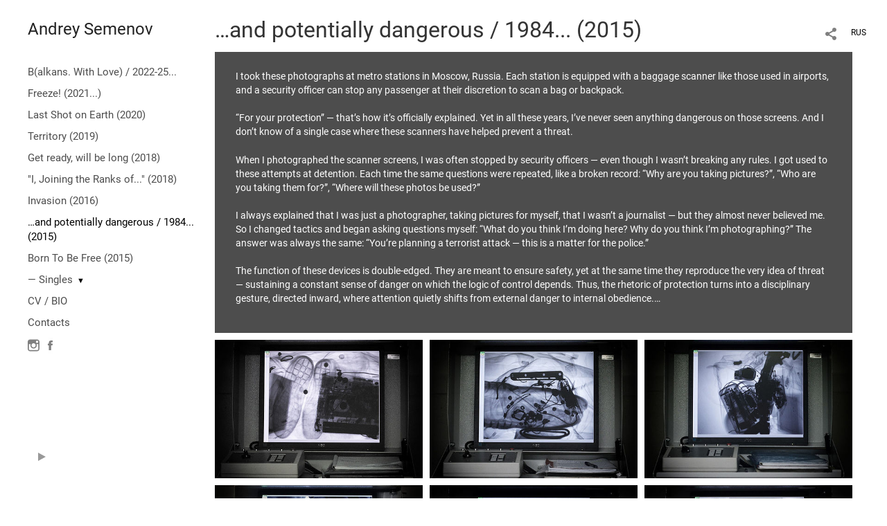

--- FILE ---
content_type: text/html; charset=UTF-8
request_url: https://www.photographer.ru/nonstop/portfolio/lenta.php
body_size: 677
content:
{"http_origin":"https%3A%2F%2Fandreysemenov.com","domain":"andreysemenov.com","origin":"Access-Control-Allow-Origin: https%3A%2F%2Fandreysemenov.com","count_query":null,"main_query":"SELECT id, title, description, cat, dc, mime, settings as pic_settings\r\n\t\tFROM portfolio_pictures where \r\n\t\t\titem=13639 and display=1 \r\n\t\t\r\n\t\t\r\n\t\torder by n LIMIT 0, 200","thumbs":[{"title":"","thumbUrl":"\/static\/upload\/portfolio\/pics\/300\/142\/142632.jpg","id":"142632","twidth":359,"theight":240,"cat":"photo","dc":"#46454a","href":"\/1984?play=13639&pic=142632"},{"title":"","thumbUrl":"\/static\/upload\/portfolio\/pics\/300\/142\/142633.jpg","id":"142633","twidth":359,"theight":240,"cat":"photo","dc":"#4a4e55","href":"\/1984?play=13639&pic=142633"},{"title":"","thumbUrl":"\/static\/upload\/portfolio\/pics\/300\/142\/142631.jpg","id":"142631","twidth":359,"theight":240,"cat":"photo","dc":"#41454c","href":"\/1984?play=13639&pic=142631"},{"title":"","thumbUrl":"\/static\/upload\/portfolio\/pics\/300\/142\/142634.jpg","id":"142634","twidth":359,"theight":240,"cat":"photo","dc":"#444851","href":"\/1984?play=13639&pic=142634"},{"title":"","thumbUrl":"\/static\/upload\/portfolio\/pics\/300\/142\/142635.jpg","id":"142635","twidth":359,"theight":240,"cat":"photo","dc":"#4d505c","href":"\/1984?play=13639&pic=142635"},{"title":"","thumbUrl":"\/static\/upload\/portfolio\/pics\/300\/142\/142637.jpg","id":"142637","twidth":359,"theight":240,"cat":"photo","dc":"#43454d","href":"\/1984?play=13639&pic=142637"},{"title":"","thumbUrl":"\/static\/upload\/portfolio\/pics\/300\/142\/142636.jpg","id":"142636","twidth":359,"theight":240,"cat":"photo","dc":"#2c2e37","href":"\/1984?play=13639&pic=142636"},{"title":"","thumbUrl":"\/static\/upload\/portfolio\/pics\/300\/142\/142638.jpg","id":"142638","twidth":359,"theight":240,"cat":"photo","dc":"#464951","href":"\/1984?play=13639&pic=142638"},{"title":"","thumbUrl":"\/static\/upload\/portfolio\/pics\/300\/142\/142639.jpg","id":"142639","twidth":359,"theight":240,"cat":"photo","dc":"#4a4c58","href":"\/1984?play=13639&pic=142639"},{"title":"","thumbUrl":"\/static\/upload\/portfolio\/pics\/300\/142\/142640.jpg","id":"142640","twidth":359,"theight":240,"cat":"photo","dc":"#404044","href":"\/1984?play=13639&pic=142640"},{"title":"","thumbUrl":"\/static\/upload\/portfolio\/pics\/300\/142\/142642.jpg","id":"142642","twidth":360,"theight":240,"cat":"photo","dc":"#505256","href":"\/1984?play=13639&pic=142642"},{"title":"","thumbUrl":"\/static\/upload\/portfolio\/pics\/300\/142\/142641.jpg","id":"142641","twidth":360,"theight":240,"cat":"photo","dc":"#808086","href":"\/1984?play=13639&pic=142641"},{"title":"","thumbUrl":"\/static\/upload\/portfolio\/pics\/300\/142\/142643.jpg","id":"142643","twidth":360,"theight":240,"cat":"photo","dc":"#787b7f","href":"\/1984?play=13639&pic=142643"},{"title":"","thumbUrl":"\/static\/upload\/portfolio\/pics\/300\/142\/142644.jpg","id":"142644","twidth":360,"theight":240,"cat":"photo","dc":"#4d5052","href":"\/1984?play=13639&pic=142644"},{"title":"","thumbUrl":"\/static\/upload\/portfolio\/pics\/300\/142\/142645.jpg","id":"142645","twidth":320,"theight":240,"cat":"photo","dc":"#9c9a93","href":"\/1984?play=13639&pic=142645"},{"title":"","thumbUrl":"\/static\/upload\/portfolio\/pics\/300\/142\/142646.jpg","id":"142646","twidth":320,"theight":240,"cat":"photo","dc":"#8a7f66","href":"\/1984?play=13639&pic=142646"}],"total_pages":1,"found_items":"16","widthsCount":3}

--- FILE ---
content_type: text/html; charset=UTF-8
request_url: https://www.photographer.ru/nonstop/portfolio/lenta.php
body_size: 313
content:
{"http_origin":"https%3A%2F%2Fandreysemenov.com","domain":"andreysemenov.com","origin":"Access-Control-Allow-Origin: https%3A%2F%2Fandreysemenov.com","count_query":null,"main_query":"SELECT id, title, description, cat, dc, mime, settings as pic_settings\r\n\t\tFROM portfolio_pictures where \r\n\t\t\titem=13639 and display=1 \r\n\t\t\r\n\t\t\r\n\t\torder by n LIMIT 200, 200","thumbs":null,"total_pages":1,"found_items":"16","widthsCount":0}